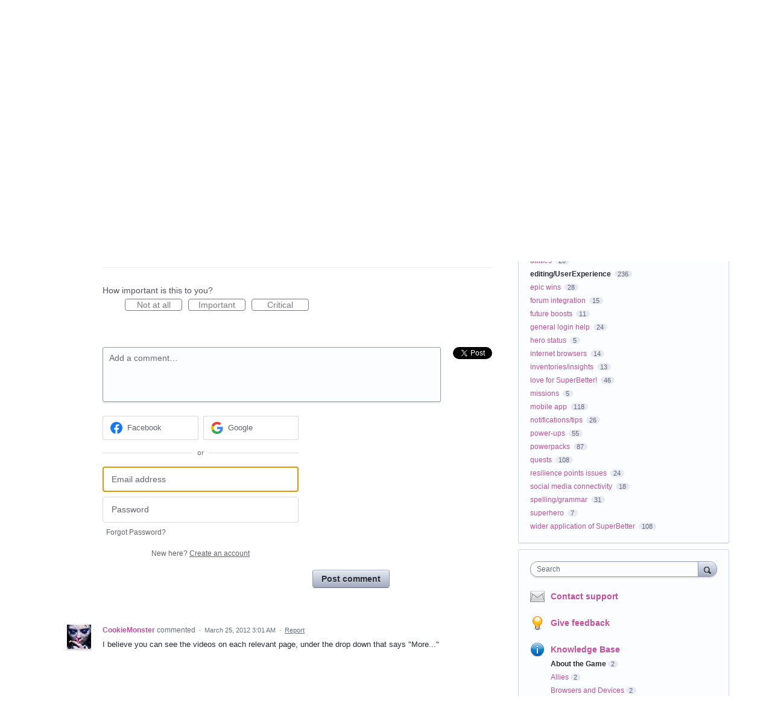

--- FILE ---
content_type: application/javascript; charset=utf-8
request_url: https://by2.uservoice.com/t2/99965/portal/track.js?_=1768948995801&s=0&c=__uvSessionData0
body_size: 51
content:
__uvSessionData0({"uvts":"f4806bae-6ae7-4fed-65cb-3df86849431c"});